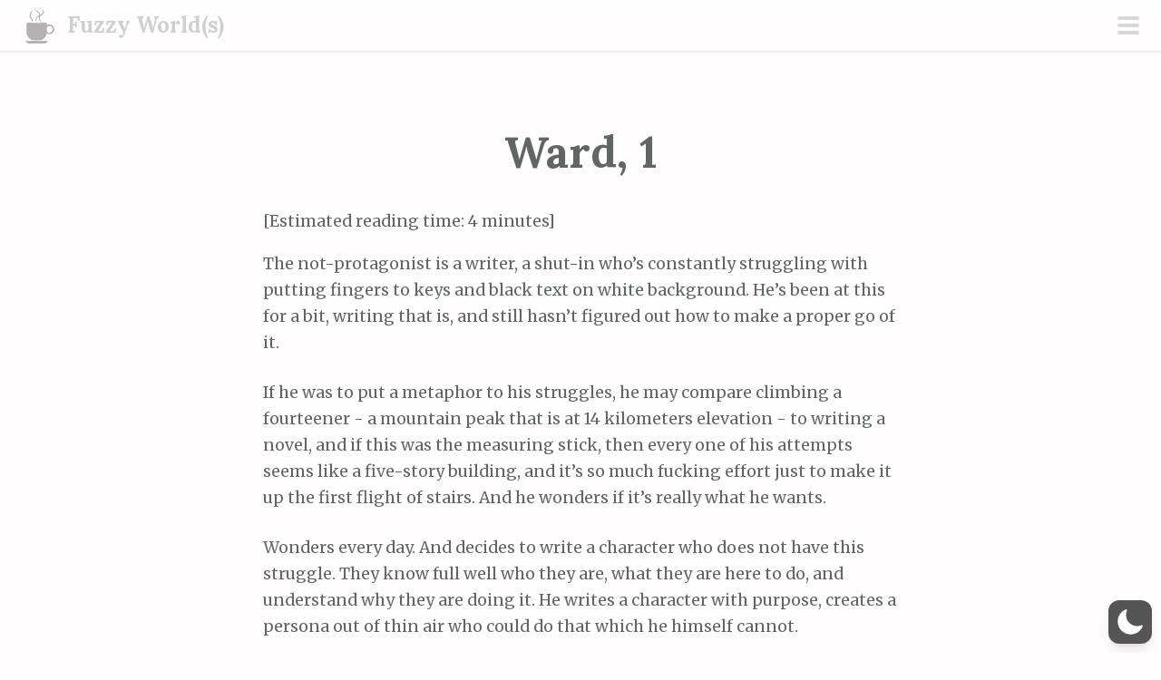

--- FILE ---
content_type: text/javascript; charset=utf-8
request_url: https://www.goodreads.com/review/custom_widget/3010535.Goodreads:%20currently-reading?cover_position=&cover_size=small&num_books=5&order=d&shelf=currently-reading&sort=date_added&widget_bg_transparent=&widget_id=3010535_currently_reading
body_size: 1383
content:
  var widget_code = '  <div class=\"gr_custom_container_3010535_currently_reading\">\n    <h2 class=\"gr_custom_header_3010535_currently_reading\">\n    <a style=\"text-decoration: none;\" rel=\"nofollow\" href=\"https://www.goodreads.com/review/list/3010535-fuzzygamer?shelf=currently-reading&amp;utm_medium=api&amp;utm_source=custom_widget\">Goodreads: currently-reading<\/a>\n    <\/h2>\n      <div class=\"gr_custom_each_container_3010535_currently_reading\">\n          <div class=\"gr_custom_book_container_3010535_currently_reading\">\n            <a title=\"Fever Dream\" rel=\"nofollow\" href=\"https://www.goodreads.com/review/show/6480524071?utm_medium=api&amp;utm_source=custom_widget\"><img alt=\"Fever Dream\" border=\"0\" src=\"https://i.gr-assets.com/images/S/compressed.photo.goodreads.com/books/1478749709l/32934836._SX50_.jpg\" /><\/a>\n          <\/div>\n          <div class=\"gr_custom_rating_3010535_currently_reading\">\n            <span class=\" staticStars notranslate\"><img src=\"https://s.gr-assets.com/images/layout/gr_red_star_inactive.png\" /><img alt=\"\" src=\"https://s.gr-assets.com/images/layout/gr_red_star_inactive.png\" /><img alt=\"\" src=\"https://s.gr-assets.com/images/layout/gr_red_star_inactive.png\" /><img alt=\"\" src=\"https://s.gr-assets.com/images/layout/gr_red_star_inactive.png\" /><img alt=\"\" src=\"https://s.gr-assets.com/images/layout/gr_red_star_inactive.png\" /><\/span>\n          <\/div>\n          <div class=\"gr_custom_title_3010535_currently_reading\">\n            <a rel=\"nofollow\" href=\"https://www.goodreads.com/review/show/6480524071?utm_medium=api&amp;utm_source=custom_widget\">Fever Dream<\/a>\n          <\/div>\n          <div class=\"gr_custom_author_3010535_currently_reading\">\n            by <a rel=\"nofollow\" href=\"https://www.goodreads.com/author/show/2898936.Samanta_Schweblin\">Samanta Schweblin<\/a>\n          <\/div>\n      <\/div>\n      <div class=\"gr_custom_each_container_3010535_currently_reading\">\n          <div class=\"gr_custom_book_container_3010535_currently_reading\">\n            <a title=\"True Names and the Opening of the Cyberspace Frontier\" rel=\"nofollow\" href=\"https://www.goodreads.com/review/show/6374428795?utm_medium=api&amp;utm_source=custom_widget\"><img alt=\"True Names and the Opening of the Cyberspace Frontier\" border=\"0\" src=\"https://i.gr-assets.com/images/S/compressed.photo.goodreads.com/books/1429750362l/25410471._SY75_.jpg\" /><\/a>\n          <\/div>\n          <div class=\"gr_custom_rating_3010535_currently_reading\">\n            <span class=\" staticStars notranslate\"><img src=\"https://s.gr-assets.com/images/layout/gr_red_star_inactive.png\" /><img alt=\"\" src=\"https://s.gr-assets.com/images/layout/gr_red_star_inactive.png\" /><img alt=\"\" src=\"https://s.gr-assets.com/images/layout/gr_red_star_inactive.png\" /><img alt=\"\" src=\"https://s.gr-assets.com/images/layout/gr_red_star_inactive.png\" /><img alt=\"\" src=\"https://s.gr-assets.com/images/layout/gr_red_star_inactive.png\" /><\/span>\n          <\/div>\n          <div class=\"gr_custom_title_3010535_currently_reading\">\n            <a rel=\"nofollow\" href=\"https://www.goodreads.com/review/show/6374428795?utm_medium=api&amp;utm_source=custom_widget\">True Names and the Opening of the Cyberspace Frontier<\/a>\n          <\/div>\n          <div class=\"gr_custom_author_3010535_currently_reading\">\n            by <a rel=\"nofollow\" href=\"https://www.goodreads.com/author/show/44037.Vernor_Vinge\">Vernor Vinge<\/a>\n          <\/div>\n      <\/div>\n      <div class=\"gr_custom_each_container_3010535_currently_reading\">\n          <div class=\"gr_custom_book_container_3010535_currently_reading\">\n            <a title=\"It\'s Not Always Depression: Working the Change Triangle to Listen to the Body, Discover Core Emotions, and Connect to Your Authentic Self\" rel=\"nofollow\" href=\"https://www.goodreads.com/review/show/3943781967?utm_medium=api&amp;utm_source=custom_widget\"><img alt=\"It\'s Not Always Depression: Working the Change Triangle to Listen to the Body, Discover Core Emotions, and Connect to Your Authentic Self\" border=\"0\" src=\"https://i.gr-assets.com/images/S/compressed.photo.goodreads.com/books/1510537027l/36585127._SY75_.jpg\" /><\/a>\n          <\/div>\n          <div class=\"gr_custom_rating_3010535_currently_reading\">\n            <span class=\" staticStars notranslate\"><img src=\"https://s.gr-assets.com/images/layout/gr_red_star_inactive.png\" /><img alt=\"\" src=\"https://s.gr-assets.com/images/layout/gr_red_star_inactive.png\" /><img alt=\"\" src=\"https://s.gr-assets.com/images/layout/gr_red_star_inactive.png\" /><img alt=\"\" src=\"https://s.gr-assets.com/images/layout/gr_red_star_inactive.png\" /><img alt=\"\" src=\"https://s.gr-assets.com/images/layout/gr_red_star_inactive.png\" /><\/span>\n          <\/div>\n          <div class=\"gr_custom_title_3010535_currently_reading\">\n            <a rel=\"nofollow\" href=\"https://www.goodreads.com/review/show/3943781967?utm_medium=api&amp;utm_source=custom_widget\">It\'s Not Always Depression: Working the Change Triangle to Listen to the Body, Discover Core Emotions, and Connect to Your Authentic Self<\/a>\n          <\/div>\n          <div class=\"gr_custom_author_3010535_currently_reading\">\n            by <a rel=\"nofollow\" href=\"https://www.goodreads.com/author/show/14491356.Hilary_Jacobs_Hendel\">Hilary Jacobs Hendel<\/a>\n          <\/div>\n      <\/div>\n      <div class=\"gr_custom_each_container_3010535_currently_reading\">\n          <div class=\"gr_custom_book_container_3010535_currently_reading\">\n            <a title=\"Permutation City\" rel=\"nofollow\" href=\"https://www.goodreads.com/review/show/3376695515?utm_medium=api&amp;utm_source=custom_widget\"><img alt=\"Permutation City\" border=\"0\" src=\"https://i.gr-assets.com/images/S/compressed.photo.goodreads.com/books/1385107840l/18883652._SX50_.jpg\" /><\/a>\n          <\/div>\n          <div class=\"gr_custom_rating_3010535_currently_reading\">\n            <span class=\" staticStars notranslate\"><img src=\"https://s.gr-assets.com/images/layout/gr_red_star_inactive.png\" /><img alt=\"\" src=\"https://s.gr-assets.com/images/layout/gr_red_star_inactive.png\" /><img alt=\"\" src=\"https://s.gr-assets.com/images/layout/gr_red_star_inactive.png\" /><img alt=\"\" src=\"https://s.gr-assets.com/images/layout/gr_red_star_inactive.png\" /><img alt=\"\" src=\"https://s.gr-assets.com/images/layout/gr_red_star_inactive.png\" /><\/span>\n          <\/div>\n          <div class=\"gr_custom_title_3010535_currently_reading\">\n            <a rel=\"nofollow\" href=\"https://www.goodreads.com/review/show/3376695515?utm_medium=api&amp;utm_source=custom_widget\">Permutation City<\/a>\n          <\/div>\n          <div class=\"gr_custom_author_3010535_currently_reading\">\n            by <a rel=\"nofollow\" href=\"https://www.goodreads.com/author/show/32699.Greg_Egan\">Greg Egan<\/a>\n          <\/div>\n      <\/div>\n      <div class=\"gr_custom_each_container_3010535_currently_reading\">\n          <div class=\"gr_custom_book_container_3010535_currently_reading\">\n            <a title=\"Gödel, Escher, Bach: An Eternal Golden Braid\" rel=\"nofollow\" href=\"https://www.goodreads.com/review/show/1054037850?utm_medium=api&amp;utm_source=custom_widget\"><img alt=\"Gödel, Escher, Bach: An Eternal Golden Braid\" border=\"0\" src=\"https://i.gr-assets.com/images/S/compressed.photo.goodreads.com/books/1547125681l/24113._SY75_.jpg\" /><\/a>\n          <\/div>\n          <div class=\"gr_custom_rating_3010535_currently_reading\">\n            <span class=\" staticStars notranslate\"><img src=\"https://s.gr-assets.com/images/layout/gr_red_star_inactive.png\" /><img alt=\"\" src=\"https://s.gr-assets.com/images/layout/gr_red_star_inactive.png\" /><img alt=\"\" src=\"https://s.gr-assets.com/images/layout/gr_red_star_inactive.png\" /><img alt=\"\" src=\"https://s.gr-assets.com/images/layout/gr_red_star_inactive.png\" /><img alt=\"\" src=\"https://s.gr-assets.com/images/layout/gr_red_star_inactive.png\" /><\/span>\n          <\/div>\n          <div class=\"gr_custom_title_3010535_currently_reading\">\n            <a rel=\"nofollow\" href=\"https://www.goodreads.com/review/show/1054037850?utm_medium=api&amp;utm_source=custom_widget\">Gödel, Escher, Bach: An Eternal Golden Braid<\/a>\n          <\/div>\n          <div class=\"gr_custom_author_3010535_currently_reading\">\n            by <a rel=\"nofollow\" href=\"https://www.goodreads.com/author/show/3034502.Douglas_R_Hofstadter\">Douglas R. Hofstadter<\/a>\n          <\/div>\n      <\/div>\n  <br style=\"clear: both\"/>\n  <center>\n    <a rel=\"nofollow\" href=\"https://www.goodreads.com/\"><img alt=\"goodreads.com\" style=\"border:0\" src=\"https://s.gr-assets.com/images/widget/widget_logo.gif\" /><\/a>\n  <\/center>\n  <noscript>\n    Share <a rel=\"nofollow\" href=\"https://www.goodreads.com/\">book reviews<\/a> and ratings with FuzzyGamer, and even join a <a rel=\"nofollow\" href=\"https://www.goodreads.com/group\">book club<\/a> on Goodreads.\n  <\/noscript>\n  <\/div>\n'
  var widget_div = document.getElementById('gr_custom_widget_3010535_currently_reading')
  if (widget_div) {
    widget_div.innerHTML = widget_code
  }
  else {
    document.write(widget_code)
  }
